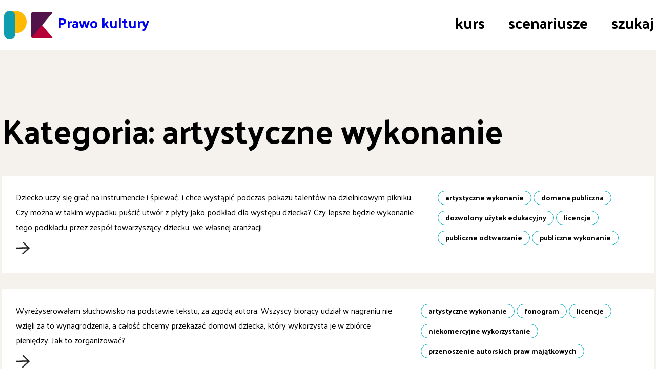

--- FILE ---
content_type: text/html; charset=UTF-8
request_url: https://prawokultury.pl/kategoria/artystyczne-wykonanie/
body_size: 40714
content:
<!DOCTYPE html>
<html>
  <head>
    <meta charset="utf-8">
    <title>Prawo Kultury</title>

    <meta name='robots' content='max-image-preview:large' />
<link rel='dns-prefetch' href='//prawokultury.pl' />
<link rel='dns-prefetch' href='//s.w.org' />
<link rel="alternate" type="application/rss+xml" title="Prawo kultury &raquo; Kanał z wpisami zaszufladkowanymi do kategorii artystyczne wykonanie" href="https://prawokultury.pl/kategoria/artystyczne-wykonanie/feed/" />
<script type="text/javascript">
window._wpemojiSettings = {"baseUrl":"https:\/\/s.w.org\/images\/core\/emoji\/14.0.0\/72x72\/","ext":".png","svgUrl":"https:\/\/s.w.org\/images\/core\/emoji\/14.0.0\/svg\/","svgExt":".svg","source":{"concatemoji":"https:\/\/prawokultury.pl\/wp-includes\/js\/wp-emoji-release.min.js?ver=6.0.11"}};
/*! This file is auto-generated */
!function(e,a,t){var n,r,o,i=a.createElement("canvas"),p=i.getContext&&i.getContext("2d");function s(e,t){var a=String.fromCharCode,e=(p.clearRect(0,0,i.width,i.height),p.fillText(a.apply(this,e),0,0),i.toDataURL());return p.clearRect(0,0,i.width,i.height),p.fillText(a.apply(this,t),0,0),e===i.toDataURL()}function c(e){var t=a.createElement("script");t.src=e,t.defer=t.type="text/javascript",a.getElementsByTagName("head")[0].appendChild(t)}for(o=Array("flag","emoji"),t.supports={everything:!0,everythingExceptFlag:!0},r=0;r<o.length;r++)t.supports[o[r]]=function(e){if(!p||!p.fillText)return!1;switch(p.textBaseline="top",p.font="600 32px Arial",e){case"flag":return s([127987,65039,8205,9895,65039],[127987,65039,8203,9895,65039])?!1:!s([55356,56826,55356,56819],[55356,56826,8203,55356,56819])&&!s([55356,57332,56128,56423,56128,56418,56128,56421,56128,56430,56128,56423,56128,56447],[55356,57332,8203,56128,56423,8203,56128,56418,8203,56128,56421,8203,56128,56430,8203,56128,56423,8203,56128,56447]);case"emoji":return!s([129777,127995,8205,129778,127999],[129777,127995,8203,129778,127999])}return!1}(o[r]),t.supports.everything=t.supports.everything&&t.supports[o[r]],"flag"!==o[r]&&(t.supports.everythingExceptFlag=t.supports.everythingExceptFlag&&t.supports[o[r]]);t.supports.everythingExceptFlag=t.supports.everythingExceptFlag&&!t.supports.flag,t.DOMReady=!1,t.readyCallback=function(){t.DOMReady=!0},t.supports.everything||(n=function(){t.readyCallback()},a.addEventListener?(a.addEventListener("DOMContentLoaded",n,!1),e.addEventListener("load",n,!1)):(e.attachEvent("onload",n),a.attachEvent("onreadystatechange",function(){"complete"===a.readyState&&t.readyCallback()})),(e=t.source||{}).concatemoji?c(e.concatemoji):e.wpemoji&&e.twemoji&&(c(e.twemoji),c(e.wpemoji)))}(window,document,window._wpemojiSettings);
</script>
<style type="text/css">
img.wp-smiley,
img.emoji {
	display: inline !important;
	border: none !important;
	box-shadow: none !important;
	height: 1em !important;
	width: 1em !important;
	margin: 0 0.07em !important;
	vertical-align: -0.1em !important;
	background: none !important;
	padding: 0 !important;
}
</style>
	<link rel='stylesheet' id='wp-block-library-css'  href='https://prawokultury.pl/wp-includes/css/dist/block-library/style.min.css?ver=6.0.11' type='text/css' media='all' />
<style id='global-styles-inline-css' type='text/css'>
body{--wp--preset--color--black: #000000;--wp--preset--color--cyan-bluish-gray: #abb8c3;--wp--preset--color--white: #ffffff;--wp--preset--color--pale-pink: #f78da7;--wp--preset--color--vivid-red: #cf2e2e;--wp--preset--color--luminous-vivid-orange: #ff6900;--wp--preset--color--luminous-vivid-amber: #fcb900;--wp--preset--color--light-green-cyan: #7bdcb5;--wp--preset--color--vivid-green-cyan: #00d084;--wp--preset--color--pale-cyan-blue: #8ed1fc;--wp--preset--color--vivid-cyan-blue: #0693e3;--wp--preset--color--vivid-purple: #9b51e0;--wp--preset--gradient--vivid-cyan-blue-to-vivid-purple: linear-gradient(135deg,rgba(6,147,227,1) 0%,rgb(155,81,224) 100%);--wp--preset--gradient--light-green-cyan-to-vivid-green-cyan: linear-gradient(135deg,rgb(122,220,180) 0%,rgb(0,208,130) 100%);--wp--preset--gradient--luminous-vivid-amber-to-luminous-vivid-orange: linear-gradient(135deg,rgba(252,185,0,1) 0%,rgba(255,105,0,1) 100%);--wp--preset--gradient--luminous-vivid-orange-to-vivid-red: linear-gradient(135deg,rgba(255,105,0,1) 0%,rgb(207,46,46) 100%);--wp--preset--gradient--very-light-gray-to-cyan-bluish-gray: linear-gradient(135deg,rgb(238,238,238) 0%,rgb(169,184,195) 100%);--wp--preset--gradient--cool-to-warm-spectrum: linear-gradient(135deg,rgb(74,234,220) 0%,rgb(151,120,209) 20%,rgb(207,42,186) 40%,rgb(238,44,130) 60%,rgb(251,105,98) 80%,rgb(254,248,76) 100%);--wp--preset--gradient--blush-light-purple: linear-gradient(135deg,rgb(255,206,236) 0%,rgb(152,150,240) 100%);--wp--preset--gradient--blush-bordeaux: linear-gradient(135deg,rgb(254,205,165) 0%,rgb(254,45,45) 50%,rgb(107,0,62) 100%);--wp--preset--gradient--luminous-dusk: linear-gradient(135deg,rgb(255,203,112) 0%,rgb(199,81,192) 50%,rgb(65,88,208) 100%);--wp--preset--gradient--pale-ocean: linear-gradient(135deg,rgb(255,245,203) 0%,rgb(182,227,212) 50%,rgb(51,167,181) 100%);--wp--preset--gradient--electric-grass: linear-gradient(135deg,rgb(202,248,128) 0%,rgb(113,206,126) 100%);--wp--preset--gradient--midnight: linear-gradient(135deg,rgb(2,3,129) 0%,rgb(40,116,252) 100%);--wp--preset--duotone--dark-grayscale: url('#wp-duotone-dark-grayscale');--wp--preset--duotone--grayscale: url('#wp-duotone-grayscale');--wp--preset--duotone--purple-yellow: url('#wp-duotone-purple-yellow');--wp--preset--duotone--blue-red: url('#wp-duotone-blue-red');--wp--preset--duotone--midnight: url('#wp-duotone-midnight');--wp--preset--duotone--magenta-yellow: url('#wp-duotone-magenta-yellow');--wp--preset--duotone--purple-green: url('#wp-duotone-purple-green');--wp--preset--duotone--blue-orange: url('#wp-duotone-blue-orange');--wp--preset--font-size--small: 13px;--wp--preset--font-size--medium: 20px;--wp--preset--font-size--large: 36px;--wp--preset--font-size--x-large: 42px;}.has-black-color{color: var(--wp--preset--color--black) !important;}.has-cyan-bluish-gray-color{color: var(--wp--preset--color--cyan-bluish-gray) !important;}.has-white-color{color: var(--wp--preset--color--white) !important;}.has-pale-pink-color{color: var(--wp--preset--color--pale-pink) !important;}.has-vivid-red-color{color: var(--wp--preset--color--vivid-red) !important;}.has-luminous-vivid-orange-color{color: var(--wp--preset--color--luminous-vivid-orange) !important;}.has-luminous-vivid-amber-color{color: var(--wp--preset--color--luminous-vivid-amber) !important;}.has-light-green-cyan-color{color: var(--wp--preset--color--light-green-cyan) !important;}.has-vivid-green-cyan-color{color: var(--wp--preset--color--vivid-green-cyan) !important;}.has-pale-cyan-blue-color{color: var(--wp--preset--color--pale-cyan-blue) !important;}.has-vivid-cyan-blue-color{color: var(--wp--preset--color--vivid-cyan-blue) !important;}.has-vivid-purple-color{color: var(--wp--preset--color--vivid-purple) !important;}.has-black-background-color{background-color: var(--wp--preset--color--black) !important;}.has-cyan-bluish-gray-background-color{background-color: var(--wp--preset--color--cyan-bluish-gray) !important;}.has-white-background-color{background-color: var(--wp--preset--color--white) !important;}.has-pale-pink-background-color{background-color: var(--wp--preset--color--pale-pink) !important;}.has-vivid-red-background-color{background-color: var(--wp--preset--color--vivid-red) !important;}.has-luminous-vivid-orange-background-color{background-color: var(--wp--preset--color--luminous-vivid-orange) !important;}.has-luminous-vivid-amber-background-color{background-color: var(--wp--preset--color--luminous-vivid-amber) !important;}.has-light-green-cyan-background-color{background-color: var(--wp--preset--color--light-green-cyan) !important;}.has-vivid-green-cyan-background-color{background-color: var(--wp--preset--color--vivid-green-cyan) !important;}.has-pale-cyan-blue-background-color{background-color: var(--wp--preset--color--pale-cyan-blue) !important;}.has-vivid-cyan-blue-background-color{background-color: var(--wp--preset--color--vivid-cyan-blue) !important;}.has-vivid-purple-background-color{background-color: var(--wp--preset--color--vivid-purple) !important;}.has-black-border-color{border-color: var(--wp--preset--color--black) !important;}.has-cyan-bluish-gray-border-color{border-color: var(--wp--preset--color--cyan-bluish-gray) !important;}.has-white-border-color{border-color: var(--wp--preset--color--white) !important;}.has-pale-pink-border-color{border-color: var(--wp--preset--color--pale-pink) !important;}.has-vivid-red-border-color{border-color: var(--wp--preset--color--vivid-red) !important;}.has-luminous-vivid-orange-border-color{border-color: var(--wp--preset--color--luminous-vivid-orange) !important;}.has-luminous-vivid-amber-border-color{border-color: var(--wp--preset--color--luminous-vivid-amber) !important;}.has-light-green-cyan-border-color{border-color: var(--wp--preset--color--light-green-cyan) !important;}.has-vivid-green-cyan-border-color{border-color: var(--wp--preset--color--vivid-green-cyan) !important;}.has-pale-cyan-blue-border-color{border-color: var(--wp--preset--color--pale-cyan-blue) !important;}.has-vivid-cyan-blue-border-color{border-color: var(--wp--preset--color--vivid-cyan-blue) !important;}.has-vivid-purple-border-color{border-color: var(--wp--preset--color--vivid-purple) !important;}.has-vivid-cyan-blue-to-vivid-purple-gradient-background{background: var(--wp--preset--gradient--vivid-cyan-blue-to-vivid-purple) !important;}.has-light-green-cyan-to-vivid-green-cyan-gradient-background{background: var(--wp--preset--gradient--light-green-cyan-to-vivid-green-cyan) !important;}.has-luminous-vivid-amber-to-luminous-vivid-orange-gradient-background{background: var(--wp--preset--gradient--luminous-vivid-amber-to-luminous-vivid-orange) !important;}.has-luminous-vivid-orange-to-vivid-red-gradient-background{background: var(--wp--preset--gradient--luminous-vivid-orange-to-vivid-red) !important;}.has-very-light-gray-to-cyan-bluish-gray-gradient-background{background: var(--wp--preset--gradient--very-light-gray-to-cyan-bluish-gray) !important;}.has-cool-to-warm-spectrum-gradient-background{background: var(--wp--preset--gradient--cool-to-warm-spectrum) !important;}.has-blush-light-purple-gradient-background{background: var(--wp--preset--gradient--blush-light-purple) !important;}.has-blush-bordeaux-gradient-background{background: var(--wp--preset--gradient--blush-bordeaux) !important;}.has-luminous-dusk-gradient-background{background: var(--wp--preset--gradient--luminous-dusk) !important;}.has-pale-ocean-gradient-background{background: var(--wp--preset--gradient--pale-ocean) !important;}.has-electric-grass-gradient-background{background: var(--wp--preset--gradient--electric-grass) !important;}.has-midnight-gradient-background{background: var(--wp--preset--gradient--midnight) !important;}.has-small-font-size{font-size: var(--wp--preset--font-size--small) !important;}.has-medium-font-size{font-size: var(--wp--preset--font-size--medium) !important;}.has-large-font-size{font-size: var(--wp--preset--font-size--large) !important;}.has-x-large-font-size{font-size: var(--wp--preset--font-size--x-large) !important;}
</style>
<link rel='stylesheet' id='base-css'  href='https://prawokultury.pl/wp-content/themes/prawokultury/base.css?ver=6.0.11' type='text/css' media='all' />
<link rel='stylesheet' id='annoy-css'  href='https://prawokultury.pl/wp-content/themes/prawokultury/annoy/annoy.css?ver=6.0.11' type='text/css' media='all' />
<script type='text/javascript' src='https://prawokultury.pl/wp-includes/js/jquery/jquery.min.js?ver=3.6.0' id='jquery-core-js'></script>
<script type='text/javascript' src='https://prawokultury.pl/wp-includes/js/jquery/jquery-migrate.min.js?ver=3.3.2' id='jquery-migrate-js'></script>
<script type='text/javascript' src='https://prawokultury.pl/wp-content/themes/prawokultury/annoy/annoy.js?ver=6.0.11' id='annoy-js'></script>
<link rel="https://api.w.org/" href="https://prawokultury.pl/wp-json/" /><link rel="alternate" type="application/json" href="https://prawokultury.pl/wp-json/wp/v2/categories/77" /><link rel="EditURI" type="application/rsd+xml" title="RSD" href="https://prawokultury.pl/xmlrpc.php?rsd" />
<link rel="wlwmanifest" type="application/wlwmanifest+xml" href="https://prawokultury.pl/wp-includes/wlwmanifest.xml" /> 
<meta name="generator" content="WordPress 6.0.11" />
<script src='https://fundacja.wolnelektury.pl/?dm=e495fa7f2680c0a7733a6eb592c760e7&amp;action=load&amp;blogid=26&amp;siteid=1&amp;t=1977501871&amp;back=https%3A%2F%2Fprawokultury.pl%2Fkategoria%2Fartystyczne-wykonanie%2F' type='text/javascript'></script>  </head>
  <body>
    <svg xmlns="http://www.w3.org/2000/svg" viewBox="0 0 0 0" width="0" height="0" focusable="false" role="none" style="visibility: hidden; position: absolute; left: -9999px; overflow: hidden;" ><defs><filter id="wp-duotone-dark-grayscale"><feColorMatrix color-interpolation-filters="sRGB" type="matrix" values=" .299 .587 .114 0 0 .299 .587 .114 0 0 .299 .587 .114 0 0 .299 .587 .114 0 0 " /><feComponentTransfer color-interpolation-filters="sRGB" ><feFuncR type="table" tableValues="0 0.49803921568627" /><feFuncG type="table" tableValues="0 0.49803921568627" /><feFuncB type="table" tableValues="0 0.49803921568627" /><feFuncA type="table" tableValues="1 1" /></feComponentTransfer><feComposite in2="SourceGraphic" operator="in" /></filter></defs></svg><svg xmlns="http://www.w3.org/2000/svg" viewBox="0 0 0 0" width="0" height="0" focusable="false" role="none" style="visibility: hidden; position: absolute; left: -9999px; overflow: hidden;" ><defs><filter id="wp-duotone-grayscale"><feColorMatrix color-interpolation-filters="sRGB" type="matrix" values=" .299 .587 .114 0 0 .299 .587 .114 0 0 .299 .587 .114 0 0 .299 .587 .114 0 0 " /><feComponentTransfer color-interpolation-filters="sRGB" ><feFuncR type="table" tableValues="0 1" /><feFuncG type="table" tableValues="0 1" /><feFuncB type="table" tableValues="0 1" /><feFuncA type="table" tableValues="1 1" /></feComponentTransfer><feComposite in2="SourceGraphic" operator="in" /></filter></defs></svg><svg xmlns="http://www.w3.org/2000/svg" viewBox="0 0 0 0" width="0" height="0" focusable="false" role="none" style="visibility: hidden; position: absolute; left: -9999px; overflow: hidden;" ><defs><filter id="wp-duotone-purple-yellow"><feColorMatrix color-interpolation-filters="sRGB" type="matrix" values=" .299 .587 .114 0 0 .299 .587 .114 0 0 .299 .587 .114 0 0 .299 .587 .114 0 0 " /><feComponentTransfer color-interpolation-filters="sRGB" ><feFuncR type="table" tableValues="0.54901960784314 0.98823529411765" /><feFuncG type="table" tableValues="0 1" /><feFuncB type="table" tableValues="0.71764705882353 0.25490196078431" /><feFuncA type="table" tableValues="1 1" /></feComponentTransfer><feComposite in2="SourceGraphic" operator="in" /></filter></defs></svg><svg xmlns="http://www.w3.org/2000/svg" viewBox="0 0 0 0" width="0" height="0" focusable="false" role="none" style="visibility: hidden; position: absolute; left: -9999px; overflow: hidden;" ><defs><filter id="wp-duotone-blue-red"><feColorMatrix color-interpolation-filters="sRGB" type="matrix" values=" .299 .587 .114 0 0 .299 .587 .114 0 0 .299 .587 .114 0 0 .299 .587 .114 0 0 " /><feComponentTransfer color-interpolation-filters="sRGB" ><feFuncR type="table" tableValues="0 1" /><feFuncG type="table" tableValues="0 0.27843137254902" /><feFuncB type="table" tableValues="0.5921568627451 0.27843137254902" /><feFuncA type="table" tableValues="1 1" /></feComponentTransfer><feComposite in2="SourceGraphic" operator="in" /></filter></defs></svg><svg xmlns="http://www.w3.org/2000/svg" viewBox="0 0 0 0" width="0" height="0" focusable="false" role="none" style="visibility: hidden; position: absolute; left: -9999px; overflow: hidden;" ><defs><filter id="wp-duotone-midnight"><feColorMatrix color-interpolation-filters="sRGB" type="matrix" values=" .299 .587 .114 0 0 .299 .587 .114 0 0 .299 .587 .114 0 0 .299 .587 .114 0 0 " /><feComponentTransfer color-interpolation-filters="sRGB" ><feFuncR type="table" tableValues="0 0" /><feFuncG type="table" tableValues="0 0.64705882352941" /><feFuncB type="table" tableValues="0 1" /><feFuncA type="table" tableValues="1 1" /></feComponentTransfer><feComposite in2="SourceGraphic" operator="in" /></filter></defs></svg><svg xmlns="http://www.w3.org/2000/svg" viewBox="0 0 0 0" width="0" height="0" focusable="false" role="none" style="visibility: hidden; position: absolute; left: -9999px; overflow: hidden;" ><defs><filter id="wp-duotone-magenta-yellow"><feColorMatrix color-interpolation-filters="sRGB" type="matrix" values=" .299 .587 .114 0 0 .299 .587 .114 0 0 .299 .587 .114 0 0 .299 .587 .114 0 0 " /><feComponentTransfer color-interpolation-filters="sRGB" ><feFuncR type="table" tableValues="0.78039215686275 1" /><feFuncG type="table" tableValues="0 0.94901960784314" /><feFuncB type="table" tableValues="0.35294117647059 0.47058823529412" /><feFuncA type="table" tableValues="1 1" /></feComponentTransfer><feComposite in2="SourceGraphic" operator="in" /></filter></defs></svg><svg xmlns="http://www.w3.org/2000/svg" viewBox="0 0 0 0" width="0" height="0" focusable="false" role="none" style="visibility: hidden; position: absolute; left: -9999px; overflow: hidden;" ><defs><filter id="wp-duotone-purple-green"><feColorMatrix color-interpolation-filters="sRGB" type="matrix" values=" .299 .587 .114 0 0 .299 .587 .114 0 0 .299 .587 .114 0 0 .299 .587 .114 0 0 " /><feComponentTransfer color-interpolation-filters="sRGB" ><feFuncR type="table" tableValues="0.65098039215686 0.40392156862745" /><feFuncG type="table" tableValues="0 1" /><feFuncB type="table" tableValues="0.44705882352941 0.4" /><feFuncA type="table" tableValues="1 1" /></feComponentTransfer><feComposite in2="SourceGraphic" operator="in" /></filter></defs></svg><svg xmlns="http://www.w3.org/2000/svg" viewBox="0 0 0 0" width="0" height="0" focusable="false" role="none" style="visibility: hidden; position: absolute; left: -9999px; overflow: hidden;" ><defs><filter id="wp-duotone-blue-orange"><feColorMatrix color-interpolation-filters="sRGB" type="matrix" values=" .299 .587 .114 0 0 .299 .587 .114 0 0 .299 .587 .114 0 0 .299 .587 .114 0 0 " /><feComponentTransfer color-interpolation-filters="sRGB" ><feFuncR type="table" tableValues="0.098039215686275 1" /><feFuncG type="table" tableValues="0 0.66274509803922" /><feFuncB type="table" tableValues="0.84705882352941 0.41960784313725" /><feFuncA type="table" tableValues="1 1" /></feComponentTransfer><feComposite in2="SourceGraphic" operator="in" /></filter></defs></svg>    
    <header>
      <div class="content">
        
	<a href="/" id="logo-link">
	  <div id="logo">
	
	  <div id="p1"></div>
	  <div id="p2"></div>
	  <div id="k1"></div>
        </div>
	<div id="name">
	  Prawo kultury
	</div>
	</a>

	<div class="menu-gorne-menu-container"><ul id="menu-gorne-menu" class="menu"><li id="menu-item-12" class="menu-item menu-item-type-custom menu-item-object-custom menu-item-12"><a href="https://prawokultury.pl/kurs/">kurs</a></li>
<li id="menu-item-1150" class="menu-item menu-item-type-custom menu-item-object-custom menu-item-1150"><a href="https://prawokultury.pl/scenariusze/">scenariusze</a></li>
<li id="menu-item-13" class="menu-item menu-item-type-custom menu-item-object-custom menu-item-13"><a href="/">szukaj</a></li>
</ul></div>    </header>
    <div class="main">
    <div class="content">
    



<section>

<h1>
  Kategoria: <span>artystyczne wykonanie</span></h1>



<div class="excerpt">
  <a class="title" href="https://prawokultury.pl/pierwsza-pomoc/1076/">
  Dziecko uczy się grać na instrumencie i śpiewać, i chce wystąpić podczas pokazu talentów na dzielnicowym pikniku. Czy można w takim wypadku puścić utwór z płyty jako podkład dla występu dziecka? Czy lepsze będzie wykonanie tego podkładu przez zespół towarzyszący dziecku, we własnej aranżacji  </a>

  <div class="categories-secondary">
  <ul class="post-categories">
	<li><a href="https://prawokultury.pl/kategoria/artystyczne-wykonanie/" rel="category tag">artystyczne wykonanie</a></li>
	<li><a href="https://prawokultury.pl/kategoria/domena-publiczna/" rel="category tag">domena publiczna</a></li>
	<li><a href="https://prawokultury.pl/kategoria/dozwolony-uzytek-edukacyjny/" rel="category tag">dozwolony użytek edukacyjny</a></li>
	<li><a href="https://prawokultury.pl/kategoria/licencje/" rel="category tag">licencje</a></li>
	<li><a href="https://prawokultury.pl/kategoria/publiczne-odtwarzanie/" rel="category tag">publiczne odtwarzanie</a></li>
	<li><a href="https://prawokultury.pl/kategoria/publiczne-wykonanie/" rel="category tag">publiczne wykonanie</a></li></ul>  </div>

</div>


<div class="excerpt">
  <a class="title" href="https://prawokultury.pl/pierwsza-pomoc/1037/">
  Wyreżyserowałam słuchowisko na podstawie tekstu, za zgodą autora. Wszyscy biorący udział w nagraniu nie wzięli za to wynagrodzenia, a całość chcemy przekazać domowi dziecka, który wykorzysta je w zbiórce pieniędzy. Jak to zorganizować?  </a>

  <div class="categories-secondary">
  <ul class="post-categories">
	<li><a href="https://prawokultury.pl/kategoria/artystyczne-wykonanie/" rel="category tag">artystyczne wykonanie</a></li>
	<li><a href="https://prawokultury.pl/kategoria/fonogram/" rel="category tag">fonogram</a></li>
	<li><a href="https://prawokultury.pl/kategoria/licencje/" rel="category tag">licencje</a></li>
	<li><a href="https://prawokultury.pl/kategoria/niekomercyjne-wykorzystanie/" rel="category tag">niekomercyjne wykorzystanie</a></li>
	<li><a href="https://prawokultury.pl/kategoria/przenoszenie-autorskich-praw-majatkowych/" rel="category tag">przenoszenie autorskich praw majątkowych</a></li></ul>  </div>

</div>


<div class="excerpt">
  <a class="title" href="https://prawokultury.pl/pierwsza-pomoc/713/">
  Na swoim kanale na YouTube umieszczam nagrania czytanych przeze mnie książek. Czy wolno mi to robić? Czy dobrze rozumiem, że w związku z moją autorską interpretacją tych utworów, do mnie należą wyłączne prawa?  </a>

  <div class="categories-secondary">
  <ul class="post-categories">
	<li><a href="https://prawokultury.pl/kategoria/artystyczne-wykonanie/" rel="category tag">artystyczne wykonanie</a></li>
	<li><a href="https://prawokultury.pl/kategoria/fonogram/" rel="category tag">fonogram</a></li>
	<li><a href="https://prawokultury.pl/kategoria/licencje/" rel="category tag">licencje</a></li>
	<li><a href="https://prawokultury.pl/kategoria/opracowanie/" rel="category tag">opracowanie</a></li>
	<li><a href="https://prawokultury.pl/kategoria/publiczne-udostepnianie/" rel="category tag">publiczne udostępnianie</a></li></ul>  </div>

</div>


<div class="excerpt">
  <a class="title" href="https://prawokultury.pl/pierwsza-pomoc/528/">
  Przygotowuję spektakl na jubileusz szkoły. Chcę na szkolną scenę przenieść fabułę znanego zagranicznego  filmu, zmieniając nieco realia (np. główny bohater będzie mieszkał w Polsce, miał inny zawód). Czy nie łamię praw autorskich? Czy należałoby poinformować widzów, że przedstawienie powstało na podstawie filmu? Czy nagranie uroczystości można w takiej sytuacji zamieścić w internecie?  </a>

  <div class="categories-secondary">
  <ul class="post-categories">
	<li><a href="https://prawokultury.pl/kategoria/art-27-pr-aut/" rel="category tag">art. 27 pr. aut.</a></li>
	<li><a href="https://prawokultury.pl/kategoria/art-29-pr-aut/" rel="category tag">art. 29 pr. aut.</a></li>
	<li><a href="https://prawokultury.pl/kategoria/art-31-pr-aut/" rel="category tag">art. 31 pr. aut.</a></li>
	<li><a href="https://prawokultury.pl/kategoria/artystyczne-wykonanie/" rel="category tag">artystyczne wykonanie</a></li>
	<li><a href="https://prawokultury.pl/kategoria/dozwolony-cytat/" rel="category tag">dozwolony cytat</a></li>
	<li><a href="https://prawokultury.pl/kategoria/dozwolony-uzytek-edukacyjny/" rel="category tag">dozwolony użytek edukacyjny</a></li>
	<li><a href="https://prawokultury.pl/kategoria/opracowanie/" rel="category tag">opracowanie</a></li>
	<li><a href="https://prawokultury.pl/kategoria/publiczne-wykonanie/" rel="category tag">publiczne wykonanie</a></li></ul>  </div>

</div>


<div class="excerpt">
  <a class="title" href="https://prawokultury.pl/pierwsza-pomoc/475/">
  Prowadzę klub, w którym odbywają sie koncerty muzyczne. Czy jesli wykonawca wykonuje swój repertuar i to on czerpie korzyść z biletów ja jako właściciel powinnam zapłacić tantiemy o  zapłatę, których wystąpił ZAiKS  </a>

  <div class="categories-secondary">
  <ul class="post-categories">
	<li><a href="https://prawokultury.pl/kategoria/artystyczne-wykonanie/" rel="category tag">artystyczne wykonanie</a></li>
	<li><a href="https://prawokultury.pl/kategoria/koncert-muzyczny/" rel="category tag">koncert muzyczny</a></li>
	<li><a href="https://prawokultury.pl/kategoria/muzyka-na-zywo/" rel="category tag">muzyka na żywo</a></li>
	<li><a href="https://prawokultury.pl/kategoria/odplatne-korzystanie/" rel="category tag">odpłatne korzystanie</a></li>
	<li><a href="https://prawokultury.pl/kategoria/organizacje-zbiorowego-zarzadzania/" rel="category tag">organizacje zbiorowego zarządzania</a></li>
	<li><a href="https://prawokultury.pl/kategoria/tantiemy/" rel="category tag">tantiemy</a></li>
	<li><a href="https://prawokultury.pl/kategoria/zaiks/" rel="category tag">ZAiKS</a></li></ul>  </div>

</div>


<div class="excerpt">
  <a class="title" href="https://prawokultury.pl/pierwsza-pomoc/472/">
  W 1998 roku brałem udział w nagraniu płyty z muzyką klasyczną jako twórca/współtwórca wraz z 4 innymi osobami. Płyta została jednorazowo wydana przez Fundację i nie była przedmiotem obrotu komercyjnego. Obecnie chciałbym wznowić płytę stając się wydawcą. Okazało się jednak, że fundacja, która pierwotnie wydała płytę nie istnieje (nie została nawet zarejestrowana w KRS po reformie systemu rejestracji fundacji w 2000 roku), a człowiek który to wtedy organizował przebywa na stałe w nieustalonym miejscu w Europie. Jak i czy można zgodnie z prawem wznowić płytę?  </a>

  <div class="categories-secondary">
  <ul class="post-categories">
	<li><a href="https://prawokultury.pl/kategoria/artystyczne-wykonanie/" rel="category tag">artystyczne wykonanie</a></li>
	<li><a href="https://prawokultury.pl/kategoria/fonogram/" rel="category tag">fonogram</a></li>
	<li><a href="https://prawokultury.pl/kategoria/muzyka/" rel="category tag">muzyka</a></li>
	<li><a href="https://prawokultury.pl/kategoria/przenoszenie-autorskich-praw-majatkowych/" rel="category tag">przenoszenie autorskich praw majątkowych</a></li>
	<li><a href="https://prawokultury.pl/kategoria/utwor-wspolautorski/" rel="category tag">utwór współautorski</a></li>
	<li><a href="https://prawokultury.pl/kategoria/wspolautorstwo/" rel="category tag">współautorstwo</a></li>
	<li><a href="https://prawokultury.pl/kategoria/wydanie-plyty/" rel="category tag">wydanie płyty</a></li>
	<li><a href="https://prawokultury.pl/kategoria/wydanie-plyty-z-utworami-innych-tworcow/" rel="category tag">wydanie płyty z utworami innych twórców</a></li>
	<li><a href="https://prawokultury.pl/kategoria/zgoda-uprawnionego/" rel="category tag">zgoda uprawnionego</a></li></ul>  </div>

</div>


<div class="excerpt">
  <a class="title" href="https://prawokultury.pl/pierwsza-pomoc/466/">
  Jestem twórcą muzyki, autorem tekstów utworów słowno-muzycznych i ich artystą wykonawcą. Chcę wydać płytę, której nagranie finansuje przyszły wydawca. Do tego jednak ogranicza się jego aktywność. Do jakich praw muszę udzielić licencji? Wydawca chce licencji wyłącznej do artystycznego wykonania i licencji do praw producenta fonogramu. Czy nie powinienem udzielić również licencji do praw autorskich i czy w związku z przeznaczeniem na nagranie środków finansowych wydawca nie jest producentem z mocy prawa? Komu przysługiwać będą gromadzone przez ozz tantiemy?  </a>

  <div class="categories-secondary">
  <ul class="post-categories">
	<li><a href="https://prawokultury.pl/kategoria/artystyczne-wykonanie/" rel="category tag">artystyczne wykonanie</a></li>
	<li><a href="https://prawokultury.pl/kategoria/fonogram/" rel="category tag">fonogram</a></li>
	<li><a href="https://prawokultury.pl/kategoria/licencje/" rel="category tag">licencje</a></li>
	<li><a href="https://prawokultury.pl/kategoria/muzyka/" rel="category tag">muzyka</a></li>
	<li><a href="https://prawokultury.pl/kategoria/prawa-pokrewne/" rel="category tag">prawa pokrewne</a></li>
	<li><a href="https://prawokultury.pl/kategoria/prawo-do-wynagrodzenia/" rel="category tag">prawo do wynagrodzenia</a></li>
	<li><a href="https://prawokultury.pl/kategoria/teksty-piosenek/" rel="category tag">teksty piosenek</a></li>
	<li><a href="https://prawokultury.pl/kategoria/wynagrodzenia-niezbywalne/" rel="category tag">wynagrodzenia niezbywalne</a></li></ul>  </div>

</div>


<div class="excerpt">
  <a class="title" href="https://prawokultury.pl/pierwsza-pomoc/293/">
  Zostałem zaangażowany do przeczytania wybranych i zinterpretowanych przez siebie fragmentów sztuk, których autor zmarł w XIX w. Przedstawiono mi umowę, w której mam zapewnić, że wszystkie prawa autorskie są po mojej stronie oraz przenieść te prawa na organizatora imprezy. Czy zablokuje mi to możliwość pokazywania tego programu w innych miejscach? Czy muszę rezygnować z praw? Czy nabywca będzie mógł wykorzystywać program w celach zarobkowych i jednocześnie pozbawić mnie tantiem?  </a>

  <div class="categories-secondary">
  <ul class="post-categories">
	<li><a href="https://prawokultury.pl/kategoria/artystyczne-wykonanie/" rel="category tag">artystyczne wykonanie</a></li>
	<li><a href="https://prawokultury.pl/kategoria/pola-eksploatacji/" rel="category tag">pola eksploatacji</a></li>
	<li><a href="https://prawokultury.pl/kategoria/przenoszenie-autorskich-praw-majatkowych/" rel="category tag">przenoszenie autorskich praw majątkowych</a></li>
	<li><a href="https://prawokultury.pl/kategoria/zasada-specyfikacji-pol-eksploatacji/" rel="category tag">zasada specyfikacji pól eksploatacji</a></li>
	<li><a href="https://prawokultury.pl/kategoria/zrzeczenie-sie-praw-autorskich/" rel="category tag">zrzeczenie się praw autorskich</a></li></ul>  </div>

</div>


<div class="excerpt">
  <a class="title" href="https://prawokultury.pl/pierwsza-pomoc/233/">
  Śpiewam w zespole wykonującym tradycyjne pieśni ukraińskie. Autorzy tych pieśni są nieznani, można je znaleźć jedynie w wykonaniu innych zespołów, które także znalazły je za pośrednictwem innych wykonawców lub same jeździły po wsiach ukraińskich zbierając piosenki od ich mieszkańców. Czy musimy mieć zgodę zespołów, które wykonywały te pieśni przed nami, mimo iż nie są oni ich autorami, jedynie zaczęli je wcześniej rozpowszechniać, czy ktoś z tych wykonawców może domagać się od nas jakichś praw? Czy kultura ludowa, nie ważne jak i przez kogo jest rozpowszechniana nie podlega żadnym prawom autorskim?  </a>

  <div class="categories-secondary">
  <ul class="post-categories">
	<li><a href="https://prawokultury.pl/kategoria/art-2-pr-aut/" rel="category tag">art. 2 pr. aut.</a></li>
	<li><a href="https://prawokultury.pl/kategoria/art-991-pr-aut/" rel="category tag">art. 99^1 pr. aut.</a></li>
	<li><a href="https://prawokultury.pl/kategoria/artystyczne-wykonanie/" rel="category tag">artystyczne wykonanie</a></li>
	<li><a href="https://prawokultury.pl/kategoria/autor-nieznany/" rel="category tag">autor nieznany</a></li>
	<li><a href="https://prawokultury.pl/kategoria/domena-publiczna/" rel="category tag">domena publiczna</a></li>
	<li><a href="https://prawokultury.pl/kategoria/dzielo-sztuki-ludowej/" rel="category tag">dzieło sztuki ludowej</a></li>
	<li><a href="https://prawokultury.pl/kategoria/fonogram/" rel="category tag">fonogram</a></li>
	<li><a href="https://prawokultury.pl/kategoria/korzystanie-z-cudzej-twroczosci/" rel="category tag">korzystanie z cudzej twróczości</a></li>
	<li><a href="https://prawokultury.pl/kategoria/korzystanie-z-dziel-sztuki-ludowej/" rel="category tag">korzystanie z dzieł sztuki ludowej</a></li>
	<li><a href="https://prawokultury.pl/kategoria/melodie-ludowe/" rel="category tag">melodie ludowe</a></li>
	<li><a href="https://prawokultury.pl/kategoria/melodie-tradycyjne/" rel="category tag">melodie tradycyjne</a></li>
	<li><a href="https://prawokultury.pl/kategoria/muzyka-ludowa/" rel="category tag">muzyka ludowa</a></li>
	<li><a href="https://prawokultury.pl/kategoria/muzyka-nieznanych-tworcow/" rel="category tag">muzyka nieznanych twórców</a></li>
	<li><a href="https://prawokultury.pl/kategoria/muzyka-tradycyjna/" rel="category tag">muzyka tradycyjna</a></li>
	<li><a href="https://prawokultury.pl/kategoria/nieznany-tworca/" rel="category tag">nieznany twórca</a></li>
	<li><a href="https://prawokultury.pl/kategoria/ochrona-melodii-ludowych/" rel="category tag">ochrona melodii ludowych</a></li>
	<li><a href="https://prawokultury.pl/kategoria/ochrona-melodii-tradycyjnych/" rel="category tag">ochrona melodii tradycyjnych</a></li>
	<li><a href="https://prawokultury.pl/kategoria/ochrona-tworczosci-ludowej/" rel="category tag">ochrona twórczości ludowej</a></li>
	<li><a href="https://prawokultury.pl/kategoria/opracowanie/" rel="category tag">opracowanie</a></li>
	<li><a href="https://prawokultury.pl/kategoria/opracowanie-melodii-ludowych/" rel="category tag">opracowanie melodii ludowych</a></li>
	<li><a href="https://prawokultury.pl/kategoria/opracowanie-utworow-muzyki-ludowej/" rel="category tag">opracowanie utworów muzyki ludowej</a></li>
	<li><a href="https://prawokultury.pl/kategoria/oryginalna-wersja-utworu/" rel="category tag">oryginalna wersja utworu</a></li>
	<li><a href="https://prawokultury.pl/kategoria/prawo-do-pierwszych-wydan/" rel="category tag">prawo do pierwszych wydań</a></li>
	<li><a href="https://prawokultury.pl/kategoria/smierc-autora/" rel="category tag">śmierć autora</a></li>
	<li><a href="https://prawokultury.pl/kategoria/smierc-tworcy/" rel="category tag">śmierć twórcy</a></li>
	<li><a href="https://prawokultury.pl/kategoria/termin-wygasniecia-ochrony/" rel="category tag">termin wygaśnięcia ochrony</a></li>
	<li><a href="https://prawokultury.pl/kategoria/ustalenie-autora-muzyki-ludowej/" rel="category tag">ustalenie autora muzyki ludowej</a></li>
	<li><a href="https://prawokultury.pl/kategoria/ustalenie-autorstwa/" rel="category tag">ustalenie autorstwa</a></li>
	<li><a href="https://prawokultury.pl/kategoria/utwory-nieznanych-tworcow/" rel="category tag">utwory nieznanych twórców</a></li>
	<li><a href="https://prawokultury.pl/kategoria/utwory-osierocone/" rel="category tag">utwory osierocone</a></li></ul>  </div>

</div>


<div class="excerpt">
  <a class="title" href="https://prawokultury.pl/pierwsza-pomoc/232/">
  Czy mam prawo udostępniać w Internecie w formie audio treści przeczytane w jakiejś gazecie? Czy wystarczy jeżeli podam dane autora i źródło? Czy mogę pobierać opłaty za takie nagranie? Będę przecież autorem nagrania.  </a>

  <div class="categories-secondary">
  <ul class="post-categories">
	<li><a href="https://prawokultury.pl/kategoria/art-2-pr-aut/" rel="category tag">art. 2 pr. aut.</a></li>
	<li><a href="https://prawokultury.pl/kategoria/art-25-pr-aut/" rel="category tag">art. 25 pr. aut.</a></li>
	<li><a href="https://prawokultury.pl/kategoria/art-26-pr-aut/" rel="category tag">art. 26 pr. aut.</a></li>
	<li><a href="https://prawokultury.pl/kategoria/artykul-z-gazety/" rel="category tag">artykuł z gazety</a></li>
	<li><a href="https://prawokultury.pl/kategoria/artystyczne-wykonanie/" rel="category tag">artystyczne wykonanie</a></li>
	<li><a href="https://prawokultury.pl/kategoria/fonogram/" rel="category tag">fonogram</a></li>
	<li><a href="https://prawokultury.pl/kategoria/korzystanie-z-cudzej-twroczosci/" rel="category tag">korzystanie z cudzej twróczości</a></li>
	<li><a href="https://prawokultury.pl/kategoria/nagranie-cudzego-utworu/" rel="category tag">nagranie cudzego utworu</a></li>
	<li><a href="https://prawokultury.pl/kategoria/opracowanie/" rel="category tag">opracowanie</a></li>
	<li><a href="https://prawokultury.pl/kategoria/prawa-pokrewne/" rel="category tag">prawa pokrewne</a></li>
	<li><a href="https://prawokultury.pl/kategoria/prawo-do-zezwalania-na-korzystanie-z-opracowan/" rel="category tag">prawo do zezwalania na korzystanie z opracowań</a></li>
	<li><a href="https://prawokultury.pl/kategoria/proste-informacje-prasowe/" rel="category tag">proste informacje prasowe</a></li>
	<li><a href="https://prawokultury.pl/kategoria/publikowanie-w-internecie-nagran-chronionych-utworow/" rel="category tag">publikowanie w internecie nagrań chronionych utworów</a></li>
	<li><a href="https://prawokultury.pl/kategoria/tworcze-wykonanie-cudzego-utworu/" rel="category tag">twórcze wykonanie cudzego utworu</a></li>
	<li><a href="https://prawokultury.pl/kategoria/udostepnienie-w-formie-audio-artykulu-z-gazety/" rel="category tag">udostępnienie w formie audio artykułu z gazety</a></li>
	<li><a href="https://prawokultury.pl/kategoria/udostepnienie-w-formie-audio-publikacji-zawartych-w-gazetach/" rel="category tag">udostępnienie w formie audio publikacji zawartych w gazetach</a></li>
	<li><a href="https://prawokultury.pl/kategoria/utrwalanie-tresci-z-gazet-w-formie-audio/" rel="category tag">utrwalanie treści z gazet w formie audio</a></li>
	<li><a href="https://prawokultury.pl/kategoria/zgoda-autora/" rel="category tag">zgoda autora</a></li>
	<li><a href="https://prawokultury.pl/kategoria/zgoda-na-nagranie-cudzego-utworu/" rel="category tag">zgoda na nagranie cudzego utworu</a></li>
	<li><a href="https://prawokultury.pl/kategoria/zgoda-uprawnionego/" rel="category tag">zgoda uprawnionego</a></li></ul>  </div>

</div>


<div class="navigation"><p><a href="https://prawokultury.pl/kategoria/artystyczne-wykonanie/page/2/" >Następna strona &raquo;</a></p></div>


</section>


</div>
</div>

<footer>
  <div class="content">
    <div class="footer-line" id="footer1">
      <div id="text-2" class="widget widget_text">			<div class="textwidget"><p><a href="https://fundacja.wolnelektury.pl" target="_blank" rel="noopener">Fundacja Wolne Lektury</a></p>
</div>
		</div><div id="text-5" class="widget widget_text">			<div class="textwidget"></div>
		</div><div id="custom_html-2" class="widget_text widget widget_custom_html"><div class="textwidget custom-html-widget"><a href="https://koed.org.pl" target="_blank" rel="noopener"><img src="https://koed.org.pl/wp-content/themes/k-o-e-d/images/koed.svg" width="120" alt="KOED"></a></div></div>    </div>
    <div class="footer-line" id="footer2">
      <div id="text-3" class="widget widget_text">			<div class="textwidget"><p>ul. Marszałkowska 84/92 lok. 125<br />
00-514 Warszawa<br />
tel: (22) 621-30-17<br />
email: <a class="mangled" href="mailto:fundacja@wolnelektury.pl" data-addr1="shaqnpwn" data-addr2="abjbpmrfancbyfxn.bet.cy">fundacja@wolnelektury.pl</a></p>
</div>
		</div><div id="text-7" class="widget widget_text">			<div class="textwidget"><div class="kol">
<p>NIP: 952-187-70-87<br />
KRS: 0000070056<br />
REGON: 017423865<br />
Numer konta: 75 1090 2851 0000 0001 4324 3317</p>
</div>
</div>
		</div><div id="text-6" class="widget widget_text">			<div class="textwidget"><div class="kol">
<p> Jeśli nie oznaczono inaczej, wszystkie teksty są objęte wolną licencją <a href="http://creativecommons.org/licenses/by-sa/3.0/deed.pl">Creative Commons Uznanie autorstwa – Na tych samych warunkach</a>.</p>
</div>
</div>
		</div>    </div>
  </div>
</footer>

<!-- Piwik plugin active -->				<!-- Piwik code inserted by Piwik Analytics Wordpress plugin by Jules Stuifbergen http://forwardslash.nl/piwik-analytics/ -->
				<script type="text/javascript">
									var pkBaseURL = document.location.protocol + "//" + "1" + "1";
								document.write(unescape("%3Cscript src='" + pkBaseURL + "piwik.js' type='text/javascript'%3E%3C/script%3E"));
				</script><script type="text/javascript">
				try {
				var piwikTracker = Piwik.getTracker(pkBaseURL + "piwik.php", 1);
				piwikTracker.setDocumentTitle(document.title);
				piwikTracker.trackPageView();
							piwikTracker.enableLinkTracking();
							} catch( err ) {}
				</script>
				<!-- /Piwik -->
	
</body>
</html>


--- FILE ---
content_type: text/css
request_url: https://prawokultury.pl/wp-content/themes/prawokultury/base.css?ver=6.0.11
body_size: 4471
content:
@import url('https://fonts.googleapis.com/css2?family=Palanquin:wght@400;700&display=swap');


html, body {
    margin: 0;
    padding: 0;
    background: white;
    font-family: Palanquin;
}
input {
    font-family: Palanquin;
}

.main {
    background: #F5F1ED;
    overflow: auto;
}


.content {
    max-width: 1600px;
    margin: auto;
    position: relative;
    padding: 0 4px;
}

header {
    color: black;    
}
@media screen and (min-width: 960px) {
	header {
		    height: 97px;

	}
}

header #logo-link {
    display: block;
    height: 56px;
    width: 300px;
}
#logo {
    position: relative;
    top: 21px;
    left: 4px;
}
#logo #p1 {
    position: absolute;
    background: #FFB900;
    width: 44px;
    height: 44px;
    border-radius: 20px 100% 100% 0;
    left: 0px;
    
}
#logo #p2 {
    position: absolute;
    background: #0C9DAF;
    width: 22px;
    height: 56px;
    border-radius: 12px;
    left: 0;
}
#logo #k1 {
    position: absolute;
    width: 0;
    height: 0;
    border-width: 26px 22px;
    border-style: solid;
    border-color: #511349 rgba(0,0,0,0) #B60037 #511349;
    border-radius: 6px;
    left: 52px;
    top: 2px;
}

#name {
    position: absolute;
    left: 113px;
    top: 18px;
    font-weight: bold;
    font-size: 28px;
    line-height: 52px;
}


header .menu {
    right: 4px;
    top: 0;
    padding-left: 0;
    padding-top: 30px;
}
@media screen and (min-width: 960px) {
	header .menu {
		position: absolute;
		padding-top: 0;
	}
}
header .menu li {
    list-style: none;
    margin-left: 42px;
    display: inline-block;
}
header .menu li a {
    line-height: 55px;
    font-size: 30px;
    font-weight: bold;
    text-decoration: none;
    color: black;
}


section {
    border-top: 1px solid #DBBAA2;
    padding: 120px 0;
}
section img {
    width: 33%;
    margin-bottom: 4em;
}
section:nth-of-type(1) {
    border-top: none;
}

section h1 {
    font-weight: bold;
    font-size: 65px;
    line-height: 72px;
    margin-top: 0;
}

section h1 a {
    color: black;
    text-decoration: none;
}
section p {
    font-size: 22px;
    line-height: 28px;
    margin-bottom: 2em;
}
section p a.more {
    text-decoration: none;
    color: black;
    font-weight: bold;
}
section p a.more:hover {
    text-decoration: underline;
}




footer {
    border-top: 1px solid #DBBAA2;
}
footer .content {
    max-width: 1060px;
    padding: 78px 11px;
    margin: auto;
}


footer .widget {
    flex-grow: 1;
    flex-basis: 0;
}


#searchform {
    display: flex;
    margin-bottom:72px;
}
#searchform #s {
    flex-grow: 1;
    font-size: 22px;
    line-height: 63px;
    padding-bottom: 6px;
    border: none;
    background: white;
    color: black;
    padding-left: 30px;
		
    
}
#searchform #searchsubmit {
    background-color: #DBBAA2;
    border: none;
    width: 272px;
    line-height: 63px;
    font-size: 35px;
    padding-bottom: 6px;
    font-weight: bold;
}



.footer-line {
    display: flex;
    justify-content: space-between;
}

.footer-line p {
    margin-top: 0;
    margin-bottom: 32px;
}

#footer1 {
    font-size: 23px;
    line-height: 32px;
}
#footer1 a {
    text-decoration: none;
    color: black;
}
#footer2 {
    font-size: 16px;
    line-height: 22px;
    border-top: 1px solid #DBBAA2;
    padding-top: 30px;
}



.post h1 {
    font-weight: bold; /* dark semi-bold */
    font-size: 22px;
    line-height: 28px;
    margin: 40px 0;
}

.post .answer {
    background: white;
    padding: 21px 136px 21px 43px;
    font-size: 22px;
    line-height: 28px;
    margin-top: 60px;
}


.post-categories {
    padding: 0;
    margin: 0;
}
.post-categories li {
    list-style: none;
    display: inline-block;
    margin-bottom: 10px;
}
.post-categories a {
    text-decoration: none;
    color: white;
    background: #04ABBC;
    border-radius: 15px;
    font-size: 20px;
    line-height: 38px;
    font-weight: bold;
    padding: 0 20px 2px 20px;
    white-space: nowrap;
}

.categories-secondary a {
    color: black;
    border: 1px solid #04ABBC;
    background: white;
}


.excerpt .post-categories a {
    font-size: 14px;
    line-height: 17px;
    padding: 0 14px 1px 14px;
}


.excerpt {
    background: white;
    color: black;
    padding: 27px;
    margin-bottom: 32px;
    display: flex;
}
.excerpt a.title {
    color: black;
    padding-right: 30px;
    text-decoration: none;
}
.excerpt a.title:after {
    content: url(arrow.svg);
    display: block;
    margin-top: 15px;
}
